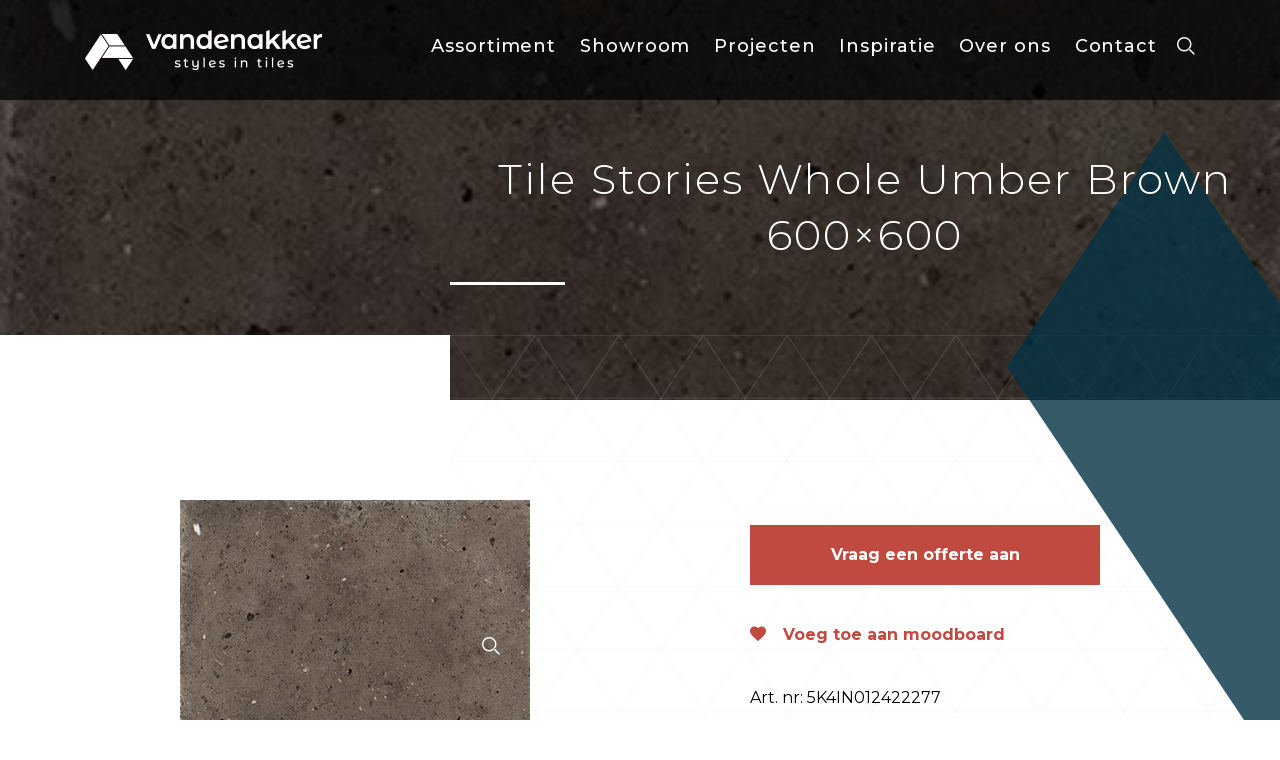

--- FILE ---
content_type: text/css
request_url: https://www.vd-akker.nl/wp-content/themes/vdakker/assets/fonts/arial-mt/stylesheet.css?ver=2022
body_size: 15
content:
@font-face {
    font-family: 'Arial';
    src: url('Arial-BoldMT.woff2') format('woff2'),
        url('Arial-BoldMT.woff') format('woff'),
        url('Arial-BoldMT.ttf') format('truetype'),
        url('Arial-BoldMT.svg#Arial-BoldMT') format('svg');
    font-weight: bold;
    font-style: normal;
}

@font-face {
    font-family: 'Arial MT';
    src: url('ArialMT.woff2') format('woff2'),
        url('ArialMT.woff') format('woff'),
        url('ArialMT.ttf') format('truetype'),
        url('ArialMT.svg#ArialMT') format('svg');
    font-weight: normal;
    font-style: normal;
}

